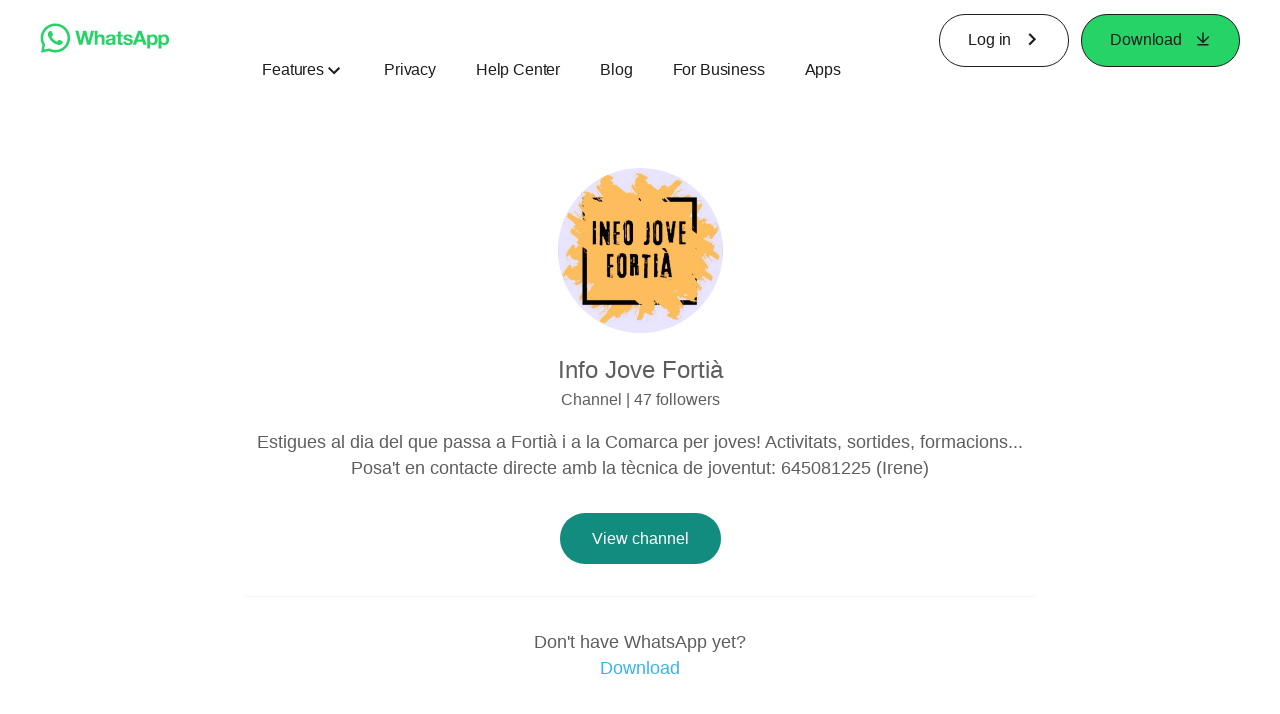

--- FILE ---
content_type: application/x-javascript; charset=utf-8
request_url: https://www.whatsapp.com/ajax/bz?__a=1&__ccg=UNKNOWN&__dyn=7xe6E5aQ1PyUbFp41twpUnwgU29zE6u7E3rw5ux609vCwjE1EE2Cw8G0um4o5-0me0sy0ny0RE2Jw8W1uw2oE17U2ZwrU1Xo1UU3jwea&__hs=20468.BP%3Awhatsapp_www_pkg.2.0...0&__hsi=7595379827661784210&__req=1&__rev=1032013519&__s=exhx3f%3Acvbx2d%3Anvfi8m&__user=0&dpr=2&jazoest=2906&lsd=AdHcE9UfIoI
body_size: -1801
content:
for (;;);{"__ar":1,"rid":"AdjhkPU78Yu9TYBbJvHpy97","payload":null,"lid":"7595379841912904348"}